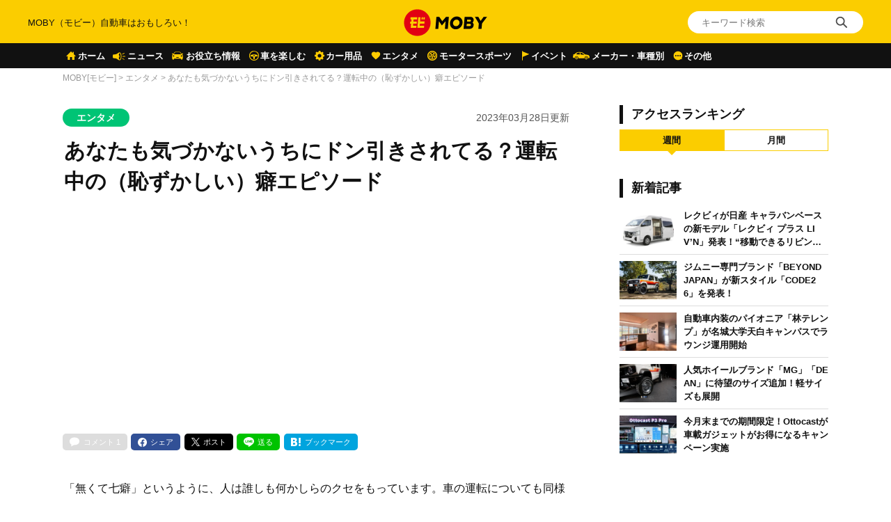

--- FILE ---
content_type: text/html; charset=utf-8
request_url: https://www.google.com/recaptcha/api2/aframe
body_size: 182
content:
<!DOCTYPE HTML><html><head><meta http-equiv="content-type" content="text/html; charset=UTF-8"></head><body><script nonce="5rnurmwOGKOxKmvEGoN_sg">/** Anti-fraud and anti-abuse applications only. See google.com/recaptcha */ try{var clients={'sodar':'https://pagead2.googlesyndication.com/pagead/sodar?'};window.addEventListener("message",function(a){try{if(a.source===window.parent){var b=JSON.parse(a.data);var c=clients[b['id']];if(c){var d=document.createElement('img');d.src=c+b['params']+'&rc='+(localStorage.getItem("rc::a")?sessionStorage.getItem("rc::b"):"");window.document.body.appendChild(d);sessionStorage.setItem("rc::e",parseInt(sessionStorage.getItem("rc::e")||0)+1);localStorage.setItem("rc::h",'1769614094398');}}}catch(b){}});window.parent.postMessage("_grecaptcha_ready", "*");}catch(b){}</script></body></html>

--- FILE ---
content_type: image/svg+xml
request_url: https://assets.car-moby-cdn.com/wp-content/themes/moby_v2/images/bg_quote_top.svg
body_size: -183
content:
<svg xmlns="http://www.w3.org/2000/svg" width="34.9" height="29.6" viewBox="0 0 34.9 29.6">
  <path id="パス_976" data-name="パス 976" d="M6.2-49.6H20.9V-64.2H12.5c.1-6.2,1.5-8,7.6-9.7l-3.6-5.3C8.4-76,6.2-72.8,6.2-64.2Zm20.2,0H41.1V-64.2H32.7c.1-6.2,1.5-8,7.6-9.7l-3.6-5.3c-8.1,3.2-10.3,6.4-10.3,15Z" transform="translate(-6.2 79.2)" fill="#999"/>
</svg>


--- FILE ---
content_type: application/javascript; charset=utf-8
request_url: https://fundingchoicesmessages.google.com/f/AGSKWxV1HBELVjZ1vHQBm8Oyv5kzkRMYhTQtoqnJflToU3Yht3lPhw4U3KaZeIgSsq2e_96Ic1ua-8YNaz4dVN23AIrHGZQUuO388WckvAQBbHEzCg6bSFurj2jHEOmkiH46S7Qa6KwBoNGx2WxASDlsQJTS31e4bvdo3F2xlL3lSwDwZgiBqFpWYrU83FA8/__framed_ad/-ad-plugin-.biz/ad//advertise-/ad/load_
body_size: -1288
content:
window['cbaa31a6-5607-480f-bd42-95637dd93011'] = true;

--- FILE ---
content_type: application/javascript; charset=utf-8
request_url: https://fundingchoicesmessages.google.com/f/AGSKWxUi7J1l77Bym8UcxNrzkxOnbr2arMIH3DgwOoRJp1TjHl6J8yLqCY81wU5g4NXu0-Gd2ihivtMDaE0ApZ-DKOFx2Xnfbp_7Qe28zZheuGZX71PFy0EMBtXkrCTrEwMtZBTCghd0oA==?fccs=W251bGwsbnVsbCxudWxsLG51bGwsbnVsbCxudWxsLFsxNzY5NjE0MDk2LDcyMDAwMDAwMF0sbnVsbCxudWxsLG51bGwsW251bGwsWzcsMTksNiwxOCwxM10sbnVsbCxudWxsLG51bGwsbnVsbCxudWxsLG51bGwsbnVsbCxudWxsLG51bGwsMV0sImh0dHBzOi8vY2FyLW1vYnkuanAvYXJ0aWNsZS9lbnRlcnRhaW5tZW50L2VtYmFycmFzc2luZy1oYWJpdHMtd2hpbGUtZHJpdmluZy8iLG51bGwsW1s4LCJrNjFQQmptazZPMCJdLFs5LCJlbi1VUyJdLFsxNiwiWzEsMSwxXSJdLFsxOSwiMiJdLFsxNywiWzBdIl0sWzI0LCIiXSxbMjksImZhbHNlIl0sWzIxLCJbW1tbNSwxLFswXV0sWzE3Njk2MTQwOTMsNDExODk4MDAwXSxbMTIwOTYwMF1dXV0iXV1d
body_size: 177
content:
if (typeof __googlefc.fcKernelManager.run === 'function') {"use strict";this.default_ContributorServingResponseClientJs=this.default_ContributorServingResponseClientJs||{};(function(_){var window=this;
try{
var qp=function(a){this.A=_.t(a)};_.u(qp,_.J);var rp=function(a){this.A=_.t(a)};_.u(rp,_.J);rp.prototype.getWhitelistStatus=function(){return _.F(this,2)};var sp=function(a){this.A=_.t(a)};_.u(sp,_.J);var tp=_.ed(sp),up=function(a,b,c){this.B=a;this.j=_.A(b,qp,1);this.l=_.A(b,_.Pk,3);this.F=_.A(b,rp,4);a=this.B.location.hostname;this.D=_.Fg(this.j,2)&&_.O(this.j,2)!==""?_.O(this.j,2):a;a=new _.Qg(_.Qk(this.l));this.C=new _.dh(_.q.document,this.D,a);this.console=null;this.o=new _.mp(this.B,c,a)};
up.prototype.run=function(){if(_.O(this.j,3)){var a=this.C,b=_.O(this.j,3),c=_.fh(a),d=new _.Wg;b=_.hg(d,1,b);c=_.C(c,1,b);_.jh(a,c)}else _.gh(this.C,"FCNEC");_.op(this.o,_.A(this.l,_.De,1),this.l.getDefaultConsentRevocationText(),this.l.getDefaultConsentRevocationCloseText(),this.l.getDefaultConsentRevocationAttestationText(),this.D);_.pp(this.o,_.F(this.F,1),this.F.getWhitelistStatus());var e;a=(e=this.B.googlefc)==null?void 0:e.__executeManualDeployment;a!==void 0&&typeof a==="function"&&_.To(this.o.G,
"manualDeploymentApi")};var vp=function(){};vp.prototype.run=function(a,b,c){var d;return _.v(function(e){d=tp(b);(new up(a,d,c)).run();return e.return({})})};_.Tk(7,new vp);
}catch(e){_._DumpException(e)}
}).call(this,this.default_ContributorServingResponseClientJs);
// Google Inc.

//# sourceURL=/_/mss/boq-content-ads-contributor/_/js/k=boq-content-ads-contributor.ContributorServingResponseClientJs.en_US.k61PBjmk6O0.es5.O/d=1/exm=ad_blocking_detection_executable,kernel_loader,loader_js_executable,monetization_cookie_state_migration_initialization_executable,optimization_state_updater_executable,web_monetization_wall_executable/ed=1/rs=AJlcJMztj-kAdg6DB63MlSG3pP52LjSptg/m=cookie_refresh_executable
__googlefc.fcKernelManager.run('\x5b\x5b\x5b7,\x22\x5b\x5bnull,\\\x22car-moby.jp\\\x22,\\\x22AKsRol98l82cA5z20AoDa6UCANyNl9x22K0E2bi3msewoy8ahW2HoSjn5-Qcv6Y0HwcQMOXQxVSEuUuXKzfNZxDqg5NtB9mQy4WpsqpCQG1tuodzhOzOjMqeSFbV2xawHSevtzU1nlo-WQ0vQTEoEhw06dlywk4PXg\\\\u003d\\\\u003d\\\x22\x5d,null,\x5b\x5bnull,null,null,\\\x22https:\/\/fundingchoicesmessages.google.com\/f\/AGSKWxWw_jElfH2DZh8UwlIyvWImplZ0TTTozALYr88duboj5R4daWglJyE5TgHUY_gGqTuJ-ZmyItrFRXqFFGrh43RjX9fZjP4yjByrdI2Pkt6X3DCPiBB01xn6ZaWR0EXcIHL9PAfBiw\\\\u003d\\\\u003d\\\x22\x5d,null,null,\x5bnull,null,null,\\\x22https:\/\/fundingchoicesmessages.google.com\/el\/AGSKWxUr1iy6p1xWkzSg0f2Czz7VvDk6EH8VThOJxTqpUpTeGFJtioVchMqK4d95J5nKo19k1xkqxsDdfBj-gJd5sa0g2ZyN6QjfKfWA-fihyULK5cCoMO6hx-RrwiKUEFHL02yGAMuQYw\\\\u003d\\\\u003d\\\x22\x5d,null,\x5bnull,\x5b7,19,6,18,13\x5d,null,null,null,null,null,null,null,null,null,1\x5d\x5d,\x5b3,1\x5d\x5d\x22\x5d\x5d,\x5bnull,null,null,\x22https:\/\/fundingchoicesmessages.google.com\/f\/AGSKWxV0UNQanr7nEk90OkEIY0Ccj3T9OKVoc0vpQlcw5nalhwhB6Am6SXNTIk48pRAegJGCQfTkN08K2HA-PLbCxZ7lLt0uj680F9ZmqUJe_Xkgz8uP3OhoMp8vX5sXBOjo50T54AmjIQ\\u003d\\u003d\x22\x5d\x5d');}

--- FILE ---
content_type: image/svg+xml
request_url: https://assets.car-moby-cdn.com/wp-content/themes/moby_v2/images/ico_menu07.svg
body_size: 529
content:
<?xml version="1.0" encoding="utf-8"?>
<!-- Generator: Adobe Illustrator 25.4.1, SVG Export Plug-In . SVG Version: 6.00 Build 0)  -->
<svg version="1.1" id="レイヤー_1" xmlns="http://www.w3.org/2000/svg" xmlns:xlink="http://www.w3.org/1999/xlink" x="0px"
	 y="0px" viewBox="0 0 24 16" style="enable-background:new 0 0 24 16;" xml:space="preserve">
<style type="text/css">
	.st0{fill:none;}
	.st1{fill:#FFCB00;}
</style>
<g>
	<path class="st0" d="M15.1,5.3c-0.6,0.5-1.6,1.5-1.5,2.1c0.2,0.6,1.7,0.8,2.5,0.9c0-0.1,0-0.2,0-0.3C16.1,7,15.7,6,15.1,5.3z"/>
	<path class="st0" d="M13,9.3c-0.5,0.4-0.3,1.9,0,2.6c1.1-0.3,2-0.9,2.6-1.9c-0.4-0.3-1.4-0.9-2.1-0.9C13.2,9.2,13.1,9.2,13,9.3z"/>
	<path class="st0" d="M10.6,9.2c-0.7,0-1.7,0.6-2.1,0.9C9.1,11,10,11.7,11,11.9c0.2-0.7,0.5-2.2,0-2.6C10.9,9.3,10.8,9.2,10.6,9.2z"
		/>
	<path class="st0" d="M10.4,7.4c0.2-0.6-0.8-1.6-1.5-2.1C8.3,6,7.9,7,7.9,8c0,0.1,0,0.2,0,0.3C8.7,8.2,10.2,8,10.4,7.4z"/>
	<path class="st0" d="M12,7.2c-0.4,0-0.8,0.3-0.8,0.8c0,0.4,0.3,0.8,0.8,0.8s0.8-0.3,0.8-0.8C12.8,7.6,12.4,7.2,12,7.2z"/>
	<path class="st0" d="M12,6.5c0.6,0,1.2-1.3,1.6-2.2C13.1,4.1,12.6,4,12,4c-0.6,0-1.1,0.1-1.6,0.3C10.8,5.2,11.4,6.5,12,6.5z"/>
	<path class="st1" d="M12,1C8.1,1,4.9,4.1,4.9,8c0,3.9,3.2,7,7.1,7c3.9,0,7.1-3.1,7.1-7C19.1,4.1,15.9,1,12,1z M12,13.5
		C9,13.5,6.5,11,6.5,8C6.5,4.9,9,2.5,12,2.5s5.6,2.5,5.6,5.5C17.6,11,15.1,13.5,12,13.5z"/>
	<path class="st1" d="M12,3.3C9.4,3.3,7.3,5.4,7.3,8c0,2.6,2.1,4.7,4.7,4.7s4.7-2.1,4.7-4.7C16.8,5.4,14.6,3.3,12,3.3z M12,4
		c0.6,0,1.1,0.1,1.6,0.3c-0.3,1-1,2.2-1.6,2.2c-0.6,0-1.2-1.3-1.6-2.2C10.9,4.1,11.4,4,12,4z M7.9,8c0-1,0.4-2,1-2.7
		c0.6,0.5,1.6,1.5,1.5,2.1C10.2,8,8.7,8.2,7.9,8.3C7.9,8.2,7.9,8.1,7.9,8z M11,11.9c-1.1-0.3-2-0.9-2.6-1.9c0.4-0.3,1.4-0.9,2.1-0.9
		c0.2,0,0.3,0,0.4,0.1C11.5,9.7,11.3,11.2,11,11.9z M12,8.8c-0.4,0-0.8-0.3-0.8-0.8c0-0.4,0.3-0.8,0.8-0.8s0.8,0.3,0.8,0.8
		C12.8,8.4,12.4,8.8,12,8.8z M12.9,11.9c-0.2-0.7-0.5-2.2,0-2.6c0.1-0.1,0.2-0.1,0.4-0.1c0.7,0,1.7,0.6,2.1,0.9
		C14.9,11,14,11.7,12.9,11.9z M13.6,7.4c-0.2-0.6,0.8-1.6,1.5-2.1c0.6,0.7,1,1.6,1,2.7c0,0.1,0,0.2,0,0.3C15.3,8.2,13.8,8,13.6,7.4z
		"/>
</g>
</svg>
